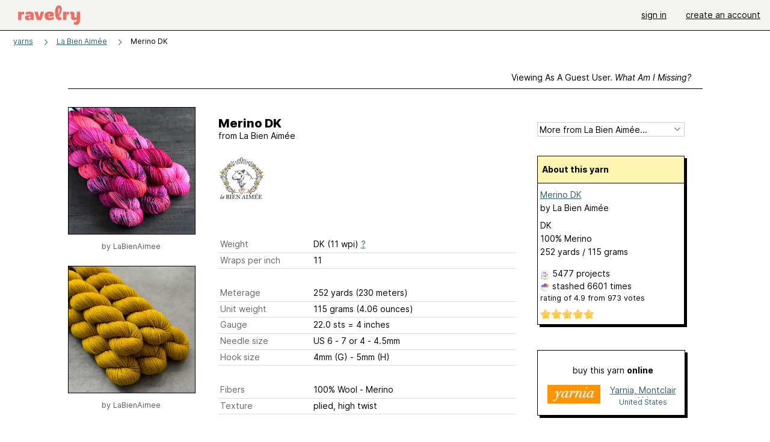

--- FILE ---
content_type: text/html; charset=utf-8
request_url: https://www.ravelry.com/yarns/library/la-bien-aimee-merino-dk
body_size: 7693
content:
<!DOCTYPE html>
<html class="with_scroll_padding" data-large-font="0" lang="en" xml:lang="en" xmlns="http://www.w3.org/1999/xhtml">
<head>
<title>Ravelry: La Bien Aimée Merino DK</title>
<meta content="text/html; charset=utf-8" http-equiv="Content-Type" />
<meta content="I7tjBdmhuNR7JavXaDHArL9ZfOR12/yFczDkPNEjQI0=" id="authenticity-token" name="authenticity-token" />
<meta content="origin-when-crossorigin" name="referrer" />
<meta content="noodp" name="robots" />
<meta content="Ravelry" name="application-name" />
<meta content="Ravelry" name="apple-mobile-web-app-title" />
<link rel="manifest" href="/manifest.webmanifest?v=20231002">
<link href="https://style-cdn.ravelrycache.com/stylesheets/ravelry_legacy_v1_2_2511201357.css" rel="Stylesheet" type="text/css" />
<link href="https://style-cdn.ravelrycache.com/stylesheets/ravelry_components_v1_2_2511201817.css" rel="Stylesheet" type="text/css" />


<script src="https://style-cdn.ravelrycache.com/javascripts/base11_2406161035.js" type="text/javascript"></script>
<script src="https://style-cdn.ravelrycache.com/javascripts/ravelry_2512040932.js" type="text/javascript"></script>





<link rel="apple-touch-icon" sizes="57x57" href="/images/assets/favicons/apple-touch-icon-57x57.png?v=2">
<link rel="apple-touch-icon" sizes="60x60" href="/images/assets/favicons/apple-touch-icon-60x60.png?v=2">
<link rel="apple-touch-icon" sizes="72x72" href="/images/assets/favicons/apple-touch-icon-72x72.png?v=2">
<link rel="apple-touch-icon" sizes="76x76" href="/images/assets/favicons/apple-touch-icon-76x76.png?v=2">
<link rel="apple-touch-icon" sizes="114x114" href="/images/assets/favicons/apple-touch-icon-114x114.png?v=2">
<link rel="apple-touch-icon" sizes="120x120" href="/images/assets/favicons/apple-touch-icon-120x120.png?v=2">
<link rel="apple-touch-icon" sizes="144x144" href="/images/assets/favicons/apple-touch-icon-144x144.png?v=2">
<link rel="apple-touch-icon" sizes="152x152" href="/images/assets/favicons/apple-touch-icon-152x152.png?v=2">
<link rel="apple-touch-icon" sizes="180x180" href="/images/assets/favicons/apple-touch-icon-180x180.png?v=2">
<link rel="icon" type="image/png" href="/images/assets/favicons/android-chrome-192x192.png?v=2" sizes="192x192">
<link rel="icon" type="image/png" href="/images/assets/favicons/favicon-16x16.png?v=2" sizes="16x16">
<link rel="icon" type="image/png" href="/images/assets/favicons/favicon-32x32.png?v=2" sizes="32x32">
<link rel="icon" type="image/png" href="/images/assets/favicons/favicon-96x96.png?v=2" sizes="96x96">
<meta name="msapplication-TileImage" content="/images/assets/favicons/mstile-144x144.png?v=2">


<link rel="search" type="application/opensearchdescription+xml" title="Ravelry" href="http://www.ravelry.com/search.xml">
<script async defer data-domain="ravelry.com" src="https://plausible.io/js/plausible.js"></script>
</head>
<body class="yarns yarns_show show_action  with_responsive with_subnavigation with_subnavigation--all   wide_core_item_page normal with_frontend_v1_2 with_navigation_v2 with_typeface_default theme_automatic theme_merino theme_light_merino">
<div id="page">
<div data-autohide-nav-touch="1" data-autohide-nav="0" data-disable-auto-emoji="0" data-disable-facebook="0" data-disable-forums-menu="0" data-disable-magic-mentions="0" data-disable-quick-magic-links="0" data-flair-week="0" data-light-theme="merino" data-photos-add-to-tail="0" data-photos-auto-edit="0" data-stop-gifs="0" data-theme-disable-switching="0" data-theme="merino" id="user_preference_data" style="display: none"></div>
<div id="page_header">
<div class="navigation_v2" id="navigation_v2" role="navigation">
<span class="navigation_v2__pillarbox navigation_v2__pillarbox--first"></span>
<a class="navigation_v2__logo rsp_hidden" href="/">
<img alt="Ravelry Logo" class="navigation_v2__logo__secondary navigation_v2__logo__secondary--guest rsp_hidden" id="navigation_logo_secondary" src="https://style-cdn.ravelrycache.com/images/assets/logos/secondary.svg" style="display: none;" />
<img alt="Ravelry Logo" class="navigation_v2__logo__text" id="navigation_logo_text" src="https://style-cdn.ravelrycache.com/images/assets/logos/primary.svg" />
</a>
<a href="/" class="rsp_only navigation_v2__tab navigation_v2__tab--active">ravelry</a>
<a class="navigation_v2__tab registered_preview" href="#" style="display: none;">patterns</a>
<a class="navigation_v2__tab registered_preview" href="#" style="display: none;">yarns</a>
<a class="navigation_v2__tab registered_preview" href="#" style="display: none;">people</a>
<a class="navigation_v2__tab registered_preview" href="#" style="display: none;">groups</a>
<span class="navigation_v2__spacer navigation_v2__spacer--guestlogin"></span>
<a class="navigation_v2__tab registered_preview" href="#" style="display: none;">forums</a>
<a class="navigation_v2__tab registered_preview" href="#" style="display: none;">my notebook</a>
<a class="rsp_only navigation_v2__tab navigation_v2__tab--guestlogin" href="/" title="Ravelry">
<img alt="" src="https://style-cdn.ravelrycache.com/images/assets/logos/primary.svg" />
</a>
<div class="navigation_v2__tab navigation_v2__tab--guestlogin">
<a href="/account/login?return_to=/yarns/library/la-bien-aimee-merino-dk">sign in</a>
</div>
<div class="navigation_v2__tab navigation_v2__tab--guestlogin">
<a href="/invitations">create an account</a>
</div>
<span class="rsp_only navigation_v2__spacer navigation_v2__spacer--guestlogin"></span>
<span class="navigation_v2__pillarbox navigation_v2__pillarbox--last"></span>
</div>
</div>
<div id="searchlight_window">
<div class="searchlight_dialog">
<div class="searchlight_dialog__search">
<form autocomplete="off" class="fancy_form searchlight_dialog__form" onsubmit="R.searchlight.search(); return false;">
<input autocomplete="off" class="searchlight_dialog__search_box" id="searchlight_dialog_input" placeholder="search by name: patterns, yarns, people..." type="text" />
<img alt="" aria-hidden="true" class="searchlight_dialog__progress icon_16 o-icon--loading_tiny_alternate o-icon o-icon--xs" id="searchlight_dialog_progress" src="https://style-cdn.ravelrycache.com/images/assets/icons/ui/tiny-loader.svg?v=34" style="display: none;" />
</form>
<div class="searchlight_dialog__results" id="searchlight_dialog_results"></div>
<div class="searchlight_dialog__advanced_links" id="searchlight_dialog_links">
<div style="padding-bottom: 1em;">
advanced search
</div>
<ul class="searchlight_dialog__advanced_links__list">
<li><a href="/patterns/search#query=" class="searchlight_dialog__advanced_links__link" id="searchlight_patterns_advanced">patterns</a></li>
<li><a href="/projects/search#query=" class="searchlight_dialog__advanced_links__link">projects</a></li>
<li><a href="/designers/search#query=" class="searchlight_dialog__advanced_links__link">designers</a></li>
<li><a href="/sources/search#query=" class="searchlight_dialog__advanced_links__link">sources</a></li>
</ul>
<ul class="searchlight_dialog__advanced_links__list">
<li><a href="/yarns/search#query=" class="searchlight_dialog__advanced_links__link">yarns</a></li>
<li><a href="/stash/search#query=" class="searchlight_dialog__advanced_links__link">stashes</a></li>
<li><a href="/shops/search#query=" class="searchlight_dialog__advanced_links__link">yarn shops</a></li>
<li><a href="/yarns/brands/search#query=" class="searchlight_dialog__advanced_links__link">brands</a></li>
<li><a href="/fiber/stash/search#query=" class="searchlight_dialog__advanced_links__link">fiber</a></li>
</ul>
<ul class="searchlight_dialog__advanced_links__list">
<li><a href="/people/search#query=" class="searchlight_dialog__advanced_links__link">people</a></li>
<li><a href="/groups/search#alive=yes&amp;query=" class="searchlight_dialog__advanced_links__link">groups</a></li>
<li><a href="/discuss/search#query=&amp;view=posts" class="searchlight_dialog__advanced_links__link">forum posts</a></li>
<li><a href="/discuss/search#query=&amp;view=topics" class="searchlight_dialog__advanced_links__link">topics</a></li>
<li><a href="/events/search#query=" class="searchlight_dialog__advanced_links__link">events</a></li>
</ul>
<div style="clear:both;" class="c_d"></div>

</div>
</div>
<div class="searchlight_dialog__recently_viewed" id="searchlight_dialog_recently_viewed"></div>
<div class="searchlight_dialog__saved_searches" id="searchlight_dialog_saved_searches"></div>
<div style="clear:both;" class="c_d"></div>
</div>

</div>
<div id="content" role="main">
<div id="main"></div>
<div class="page_title">
Merino DK
<span class="page_title__subtitle">
from
<a href="https://www.ravelry.com/yarns/brands/la-bien-aimee">La Bien Aimée</a>
</span>
</div>
<div class="heading rsp_hidden">
<h2 class="breadcrumbs  breadcrumbs--subnavigation"><span class="navigation_v2__pillarbox navigation_v2__pillarbox--first"></span><span class="breadcrumbs__crumbs"><span class="breadcrumbs__crumb"><strong><a href="/yarns">yarns</a></strong></span> <span class="breadcrumb_divider breadcrumbs__divider">></span> <span class="breadcrumbs__crumb"><a href="https://www.ravelry.com/yarns/brands/la-bien-aimee">La Bien Aimée</a></span> <span class="breadcrumb_divider breadcrumbs__divider">></span> <span class="breadcrumbs__crumb breadcrumbs__crumb--active">Merino DK</span></span> <span class="breadcrumbs__tools"></span><span class="navigation_v2__pillarbox navigation_v2__pillarbox--last"></span></h2></div>
<div class="editor tab_bar_container tab_bar_container--guest tab_bar_container--with_button_box tab_bar_container--with_hero">
<div class="tabs tabs--subnavigation tabs--tab_builder tab_bar_responsive tabs--subnavigation_overflowable tabs--with_page_type tabs--tabset_yarn tab_bar_responsive--with_counts tab_bar_responsive--with_border" data-tabset-id="yarn" id="tabset"><div class="tabs__shim"></div><div class="tabs__sections tabs__sections--subnavigation"><ul class="rsp_hidden tabs__sections__page_type"><li><img alt="" aria-hidden="true" class="icon_16 o-icon--yarns o-icon o-icon--xs" src="https://style-cdn.ravelrycache.com/images/assets/icons/yarns.svg?v=34" /> Yarn</li></ul><ul class="rsp_hidden tabs__sections__default"><li class="tab_bar_container__guest_link"><span class="static_tab" id="guest_tab"><a href="#" onclick="R.patterns.previewRegisteredFeatures(); return false;">Viewing as a guest user. <span>What am I missing?</span><div class="c-navigation_indicator"><div class="c-navigation_indicator__snake"></div></div></a></span></li> <li aria-current="page" id="current"><span class="static_tab" id="show_tab"><a href="https://www.ravelry.com/yarns/library/la-bien-aimee-merino-dk">details<div class="c-navigation_indicator"><div class="c-navigation_indicator__snake"></div></div></a></span></li> <li class="tab_bar_responsive__overflow"><span class="static_tab" id="colorways_tab"><a href="https://www.ravelry.com/yarns/library/la-bien-aimee-merino-dk/colorways">colorways<div class="c-navigation_indicator"><div class="c-navigation_indicator__snake"></div></div></a></span></li> <li><span class="static_tab" id="stashes_tab"><a href="https://www.ravelry.com/yarns/library/la-bien-aimee-merino-dk/stashes">stashes<span class='break2_only'>  (6601)</span><div class="c-navigation_indicator"><div class="c-navigation_indicator__snake"></div></div></a></span></li> <li class="tab_bar_responsive__overflow"><span class="static_tab" id="patterns_tab"><a href="https://www.ravelry.com/yarns/library/la-bien-aimee-merino-dk/patterns" class="pattern_ideas">pattern ideas<div class="c-navigation_indicator"><div class="c-navigation_indicator__snake"></div></div></a></span></li> <li><span class="static_tab" id="projects_tab"><a href="https://www.ravelry.com/yarns/library/la-bien-aimee-merino-dk/projects">projects (5477)<div class="c-navigation_indicator"><div class="c-navigation_indicator__snake"></div></div></a></span></li> <li class="tab_bar_responsive__overflow"><span class="static_tab" id="comments_tab"><a href="https://www.ravelry.com/yarns/library/la-bien-aimee-merino-dk/comments">comments (7)<div class="c-navigation_indicator"><div class="c-navigation_indicator__snake"></div></div></a></span></li> <li class="tab_bar_responsive__overflow rsp_only"><span class="static_tab" id="photos_tab"><a href="https://www.ravelry.com/yarns/library/la-bien-aimee-merino-dk/photos">photos (4)<div class="c-navigation_indicator"><div class="c-navigation_indicator__snake"></div></div></a></span></li> <li class="tab_bar_responsive__overflow rsp_only"><span class="static_tab" id="editors_tab"><a href="https://www.ravelry.com/yarns/library/la-bien-aimee-merino-dk/editors"> editing<div class="c-navigation_indicator"><div class="c-navigation_indicator__snake"></div></div></a></span></li> <li><span class="static_tab" id="ellipsis_tab"><a class="rsp_hidden" href="#" onclick="R.quicknav.open('https://www.ravelry.com/yarns/library/la-bien-aimee-merino-dk/navigation_quicknav'); return false;"><img alt="More options" class="icon_16 o-icon--more_menu_horizontal o-icon o-icon--xs" id="navigation_selector_131978" src="https://style-cdn.ravelrycache.com/images/assets/icons/more-horizontal-on-light.svg?v=34" title="More options" /><div class="c-navigation_indicator"><div class="c-navigation_indicator__snake"></div></div></a></span></li></ul><a class="tabs__overflow_indicator subnavigation_only"><img alt="Expand" class="icon_16 o-icon--tabs_expand o-icon o-icon--xs" src="https://style-cdn.ravelrycache.com/images/assets/icons/arrow-double-chevron-right.svg?v=34" /></a><ul class="tabs__sections__priority rsp_hidden"><li aria-current="page" id="current"><span class="static_tab" id="show_tab"><a href="https://www.ravelry.com/yarns/library/la-bien-aimee-merino-dk">details<div class="c-navigation_indicator"><div class="c-navigation_indicator__snake"></div></div></a></span></li></ul></div><div class="tabs__shim"></div><ul class="tabs__legacy"><li class="tab_bar_container__guest_link"><span class="static_tab" id="guest_tab"><a href="#" onclick="R.patterns.previewRegisteredFeatures(); return false;">Viewing as a guest user. <span>What am I missing?</span><div class="c-navigation_indicator"><div class="c-navigation_indicator__snake"></div></div></a></span></li> <li aria-current="page" id="current"><span class="static_tab" id="show_tab"><a href="https://www.ravelry.com/yarns/library/la-bien-aimee-merino-dk">details<div class="c-navigation_indicator"><div class="c-navigation_indicator__snake"></div></div></a></span></li> <li class="tab_bar_responsive__overflow"><span class="static_tab" id="colorways_tab"><a href="https://www.ravelry.com/yarns/library/la-bien-aimee-merino-dk/colorways">colorways<div class="c-navigation_indicator"><div class="c-navigation_indicator__snake"></div></div></a></span></li> <li><span class="static_tab" id="stashes_tab"><a href="https://www.ravelry.com/yarns/library/la-bien-aimee-merino-dk/stashes">stashes<span class='break2_only'>  (6601)</span><div class="c-navigation_indicator"><div class="c-navigation_indicator__snake"></div></div></a></span></li> <li class="tab_bar_responsive__overflow"><span class="static_tab" id="patterns_tab"><a href="https://www.ravelry.com/yarns/library/la-bien-aimee-merino-dk/patterns" class="pattern_ideas">pattern ideas<div class="c-navigation_indicator"><div class="c-navigation_indicator__snake"></div></div></a></span></li> <li><span class="static_tab" id="projects_tab"><a href="https://www.ravelry.com/yarns/library/la-bien-aimee-merino-dk/projects">projects (5477)<div class="c-navigation_indicator"><div class="c-navigation_indicator__snake"></div></div></a></span></li> <li class="tab_bar_responsive__overflow"><span class="static_tab" id="comments_tab"><a href="https://www.ravelry.com/yarns/library/la-bien-aimee-merino-dk/comments">comments (7)<div class="c-navigation_indicator"><div class="c-navigation_indicator__snake"></div></div></a></span></li> <li class="tab_bar_responsive__overflow rsp_only"><span class="static_tab" id="photos_tab"><a href="https://www.ravelry.com/yarns/library/la-bien-aimee-merino-dk/photos">photos (4)<div class="c-navigation_indicator"><div class="c-navigation_indicator__snake"></div></div></a></span></li> <li class="tab_bar_responsive__overflow rsp_only"><span class="static_tab" id="editors_tab"><a href="https://www.ravelry.com/yarns/library/la-bien-aimee-merino-dk/editors"> editing<div class="c-navigation_indicator"><div class="c-navigation_indicator__snake"></div></div></a></span></li> <li><span class="static_tab" id="ellipsis_tab"><a class="rsp_hidden" href="#" onclick="R.quicknav.open('https://www.ravelry.com/yarns/library/la-bien-aimee-merino-dk/navigation_quicknav'); return false;"><img alt="More options" class="icon_16 o-icon--more_menu_horizontal o-icon o-icon--xs" id="navigation_selector_131978" src="https://style-cdn.ravelrycache.com/images/assets/icons/more-horizontal-on-light.svg?v=34" title="More options" /><div class="c-navigation_indicator"><div class="c-navigation_indicator__snake"></div></div></a></span></li><li class="tab_bar_responsive__spacer rsp_only"></li><li class="tab_bar_responsive__show_more rsp_only"><span class="static_tab" id="responsive_more_tab"><a href="#">•••<div class="c-navigation_indicator"><div class="c-navigation_indicator__snake"></div></div></a></span></li></ul></div><div class="panels">
<div class="core_item_tab panel panel--noflex" id="show_panel">
<div class="core_item_flex">
<div class="photo_gallery_container">
<div class="photo_gallery_hero rsp_only">
<div class="touch_gallery__item" id="slideshow_element">
<img class="lazy_srcset lazy_srcset--loading" data-lazy-srcset="https://images4-f.ravelrycache.com/uploads/LaBienAimee/709939095/Pinku_Graffiti_La_Bien_Aimee_Merino_DK__1__small2.jpg 1x, https://images4-a.ravelrycache.com/uploads/LaBienAimee/709939095/Pinku_Graffiti_La_Bien_Aimee_Merino_DK__1__medium2.jpg 2x" height="100.0vw" id="hero_photo_94982568" onclick="R.photos.responsiveFullscreen(this); return false;" src="https://images4-f.ravelrycache.com/uploads/LaBienAimee/709939095/Pinku_Graffiti_La_Bien_Aimee_Merino_DK__1__thumbnail.jpg" />
</div>
</div>

<div class="photo_gallery resizable_photo_gallery resizable_photo_gallery--size_4" data-photo-manager="0" data-photographable-id="131978" data-photographable-type="Yarn">
<div class="section photo_gallery__section">
<div class="photo_border framed_photo photo_gallery__border "><div class="photo_frame photo_gallery__frame real_photo"><div class="photo photo_gallery__photo zoomable_photo" id="photo_94982568"><img alt="" class="" data-image-height="210" data-image-width="210" data-photo-id="94982568" data-slideshow-url="https://images4-a.ravelrycache.com/uploads/LaBienAimee/709939095/Pinku_Graffiti_La_Bien_Aimee_Merino_DK__1__medium2.jpg" height="210" src="https://images4-f.ravelrycache.com/uploads/LaBienAimee/709939095/Pinku_Graffiti_La_Bien_Aimee_Merino_DK__1__small2.jpg" srcset="https://images4-f.ravelrycache.com/uploads/LaBienAimee/709939095/Pinku_Graffiti_La_Bien_Aimee_Merino_DK__1__small2.jpg 1x, https://images4-g.ravelrycache.com/uploads/LaBienAimee/709939095/Pinku_Graffiti_La_Bien_Aimee_Merino_DK__1__medium.jpg 2x" style="left: 0px;top: 0px;width: 210px; max-width: 210px;" width="210" /></div></div></div>
<div class="copyright rsp_hidden">
by <span class="r_link_to ">LaBienAimee</span>
</div>
</div>
<div class="section photo_gallery__section">
<div class="photo_border framed_photo photo_gallery__border "><div class="photo_frame photo_gallery__frame real_photo"><div class="photo photo_gallery__photo zoomable_photo" id="photo_94982564"><img alt="" class="" data-image-height="210" data-image-width="210" data-photo-id="94982564" data-slideshow-url="https://images4-a.ravelrycache.com/uploads/LaBienAimee/709939056/Yellow_Brick_Road_La_Bien_Aimee_Merino_DK_medium2.jpg" height="210" src="https://images4-f.ravelrycache.com/uploads/LaBienAimee/709939056/Yellow_Brick_Road_La_Bien_Aimee_Merino_DK_small2.jpg" srcset="https://images4-f.ravelrycache.com/uploads/LaBienAimee/709939056/Yellow_Brick_Road_La_Bien_Aimee_Merino_DK_small2.jpg 1x, https://images4-g.ravelrycache.com/uploads/LaBienAimee/709939056/Yellow_Brick_Road_La_Bien_Aimee_Merino_DK_medium.jpg 2x" style="left: 0px;top: 0px;width: 210px; max-width: 210px;" width="210" /></div></div></div>
<div class="copyright rsp_hidden">
by <span class="r_link_to ">LaBienAimee</span>
</div>
</div>
<div style="clear:both;" class="c_d"></div>
<div class="rsp_hidden" style="text-align: center; margin-top: 1em;">
<a href="https://www.ravelry.com/yarns/library/la-bien-aimee-merino-dk/photos">view all 4 photos</a>
</div>
</div>
</div>

<div class="show core_item_content">
<div class="core_item_inner core_item_content__fields">
<h2 class="rsp_hidden">
Merino DK
</h2>
<div class="core_item_content__attribution rsp_hidden">
from
<span class="r_link_to ">La Bien Aimée</span>
<div class="core_item_content__attribution__logo">
<span class="r_link_to image_link core_item_content__brand_logo"><img class="logo" height="75" src="https://assets3-d.ravelrycache.com/assets/311031946/LBA_banner.jpg" title="La Bien Aimée" /></span>
</div>
</div>
<div class="fields core_item_content__fields">
<fieldset>
</fieldset>
<fieldset>
<div class="field core_item_content__field">
<label>
Weight
</label>
<div class="value">
DK (11 wpi)
<a href="#" onclick="R.utils.popup({title: 'Yarn weight help', height: 400, width: 780, url: '/help/yarn/weights?highlight=11'}); return false;"> ? </a>
</div>
</div>
<div class="field core_item_content__field">
<label>
Wraps per inch
</label>
<div class="value">
11
</div>
</div>
</fieldset>
<fieldset>
<div class="field core_item_content__field">
<label>
Meterage
</label>
<div class="value">
252 yards <br class='rsp_only' />(230 meters)
</div>
</div>
<div class="field core_item_content__field">
<label>Unit weight</label>
<div class="value">
115 grams
<br class="rsp_only" />
(4.06 ounces)
</div>
</div>
<div class="field core_item_content__field">
<label>Gauge</label>
<div class="value">
22.0 sts <br class='rsp_only' />= 4 inches  
</div>
</div>
<div class="field core_item_content__field">
<label>Needle size</label>
<div class="value">US 6  - 7  or 4 - 4.5mm</div>
</div>
<div class="field core_item_content__field">
<label>Hook size</label>
<div class="value">4mm (G) - 5mm (H)</div>
</div>
</fieldset>
<fieldset>
<div class="field core_item_content__field" id="yarn_fibers">
<label>Fibers</label>
<div class="value">
<div class="fiber">100% Wool - Merino</div>
</div>

</div>
<div class="field core_item_content__field">
<label>Texture</label>
<div class="value">plied, high twist</div>
</div>
</fieldset>
<fieldset>
<div class="field core_item_content__field tag_field" id="yarn_attributes">
<label>Attributes</label>
<div class="value">

<div class="yarn_attributes__attribute">
<span class="yarn_attributes__attribute_label">Care:</span>
Dry Flat, Hand Wash Cold, Superwash
</div>
<div class="yarn_attributes__attribute">
<span class="yarn_attributes__attribute_label">Color:</span>
Semi-solid, Tonal, Variegated
</div>
<div class="yarn_attributes__attribute">
<span class="yarn_attributes__attribute_label">Dye:</span>
Hand dyed
</div>
<div class="yarn_attributes__attribute">
<span class="yarn_attributes__attribute_label">Put up:</span>
Winding required
</div>
</div>

<div style="clear:both;" class="c_d"></div>
</div>
<div class="field core_item_content__field" id="yarn_provenance">
<label>Yarn origin</label>
<div class="value">
<div class="yarn_attributes__attribute">
<span class="yarn_attributes__attribute_label">
Dyed: 
</span>
France
</div>
</div>

<div style="clear:both;" class="c_d"></div>
</div>
</fieldset>
<div class="notes markdown">

<p>La Bien Aimée Merino DK is a bouncy and soft 100% superwash merino yarn that is very versatile and which you will find equally great for accessories and for garments, for adults as well as for kids &amp; babies.</p>

</div>
</div>
</div>
<div class="tools sidebar core_item_sidebar">
<div id="tool_buttons">
<div id="stash_status">
<div id="button_box">

</div>
</div>
</div>
<div class="more_from" id="yarn_company">
<form>
<div class="form_select">
<select id="yarn_company_id" name="yarn_company_id" onchange="navigateWithSelect(this);"><option value="">More from La Bien Aimée...</option><option></option><option value="https://www.ravelry.com/yarns/brands/la-bien-aimee">View All 47 yarns</option><option></option><option value="/yarns/library/la-bien-aimee-alix">Alix</option><option value="/yarns/library/la-bien-aimee-allure">Allure</option><option value="/yarns/library/la-bien-aimee-bfl-dk">BFL DK</option><option value="/yarns/library/la-bien-aimee-bfl-tough-sock">BFL Tough Sock</option><option value="/yarns/library/la-bien-aimee-big-kumo-">Big Kumo わた雲</option><option value="/yarns/library/la-bien-aimee-big-merino">Big Merino </option><option value="/yarns/library/la-bien-aimee-bijou">Bijou</option><option value="/yarns/library/la-bien-aimee-bouncy-merino">Bouncy Merino</option><option value="/yarns/library/la-bien-aimee-cashmerino">Cashmerino</option><option value="/yarns/library/la-bien-aimee-confetti">Confetti</option><option value="/yarns/library/la-bien-aimee-corrie-confetti">Corrie Confetti</option><option value="/yarns/library/la-bien-aimee-corrie-worsted">Corrie Worsted</option><option value="/yarns/library/la-bien-aimee-felix">Felix</option><option value="/yarns/library/la-bien-aimee-gilliatt">Gilliatt</option><option value="/yarns/library/la-bien-aimee-helix">Helix</option><option value="/yarns/library/la-bien-aimee-imbue">Imbue</option><option value="/yarns/library/la-bien-aimee-kumo">Kumo</option><option value="/yarns/library/la-bien-aimee-little-kumo-">Little Kumo ひつじ雲</option><option value="/yarns/library/la-bien-aimee-mcn-dk">MCN DK</option><option value="/yarns/library/la-bien-aimee-mcn-light">MCN Light</option><option value="/yarns/library/la-bien-aimee-mcn-sport">MCN Sport</option><option value="/yarns/library/la-bien-aimee-merino-aran">Merino Aran</option><option value="/yarns/library/la-bien-aimee-merino-boucle">Merino Bouclé</option><option value="/yarns/library/la-bien-aimee-merino-dk">Merino DK</option><option value="/yarns/library/la-bien-aimee-merino-silk-singles">Merino Silk Singles</option><option value="/yarns/library/la-bien-aimee-merino-silk-twist">Merino Silk Twist</option><option value="/yarns/library/la-bien-aimee-merino-singles">Merino Singles</option><option value="/yarns/library/la-bien-aimee-merino-singles-light">Merino Singles Light </option><option value="/yarns/library/la-bien-aimee-merino-sparkle">Merino Sparkle</option><option value="/yarns/library/la-bien-aimee-merino-sport">Merino Sport</option><option value="/yarns/library/la-bien-aimee-merino-super-sock">Merino Super Sock </option><option value="/yarns/library/la-bien-aimee-merino-twist">Merino Twist</option><option value="/yarns/library/la-bien-aimee-merino-twist-sock-80-20">Merino Twist Sock 80/20</option><option value="/yarns/library/la-bien-aimee-merino-yak">Merino Yak</option><option value="/yarns/library/la-bien-aimee-miyazaki">Miyazaki</option><option value="/yarns/library/la-bien-aimee-mohair-silk">Mohair Silk </option><option value="/yarns/library/la-bien-aimee-mondim">Mondim</option><option value="/yarns/library/la-bien-aimee-onyx">Onyx</option><option value="/yarns/library/la-bien-aimee-prism">Prism</option><option value="/yarns/library/la-bien-aimee-silk-lace">Silk Lace</option><option value="/yarns/library/la-bien-aimee-silk-tweed">Silk Tweed</option><option value="/yarns/library/la-bien-aimee-soyeux">Soyeux</option><option value="/yarns/library/la-bien-aimee-sport-nouveau">Sport Nouveau</option><option value="/yarns/library/la-bien-aimee-twist-nouveau">Twist Nouveau</option><option value="/yarns/library/la-bien-aimee-ultra-merino-fingering">Ultra Merino Fingering</option><option value="/yarns/library/la-bien-aimee-volute">Volute</option><option value="/yarns/library/la-bien-aimee-wensley-worsted">Wensley Worsted</option></select>
</div>
</form>
</div>
<div style="clear:both;" class="c_d"></div>
<div class="yarn_summary">
<div class="yarn_summary_container">
<div class="yarn_summary box box--sidebar" id="yarn_131978_summary">
<div class="box_title box_title--sidebar">
About this yarn
</div>
<div class="box_contents box_contents--sidebar hreview-aggregate yarn_summary_content" data-yarn-id="131978" id="yarn_131978_content">
<div class="yarn_name item">
<a href="https://www.ravelry.com/yarns/library/la-bien-aimee-merino-dk" class="fn">Merino DK</a>
</div>
<div class="yarn_company">
by <span class="r_link_to ">La Bien Aimée</span>
</div>
<div class="fiber_and_weight">
DK
</div>
<div class="fibers">
100% Merino
</div>
<div class="yardage">
252 yards
 / 
115
grams
</div>
<div class="pattern_people summary_box_people">
<p style="line-height: 1.5em;">
<img alt="" aria-hidden="true" class="inline icon_16 o-icon--projects o-icon o-icon--xs" src="https://style-cdn.ravelrycache.com/images/assets/icons/projects.svg?v=34" />
<span class="r_link_to ">5477 projects</span>
</p>
<p style="line-height: 1.5em;">
<img alt="" aria-hidden="true" class="inline icon_16 o-icon--stash o-icon o-icon--xs" src="https://style-cdn.ravelrycache.com/images/assets/icons/stash.svg?v=34" />
stashed
<span class="r_link_to ">6601 times</span>
</p>
</div>
<div>
<div class="average" style="font-size: .9em; padding-bottom: .5em;">
rating
of
<span class="rating">4.9</span>
from
<span class='votes'>973</span> votes
</div>
<div class="inline_stars"><div class="rating-foreground inline_stars_rating" style="width:88px;" title="4.88 out of 5"><meta itemprop='rating' content='4.88'/></div></div>
</div>
</div>
</div>
</div>
<div id="yarn_buying_options">
<div class="zone_specific_yarn_links" id="guest_specific_yarn_links"></div>
</div>
<div class="user_editable">
</div>

</div>
<div class="yarndex">
<img alt="" aria-hidden="true" class="inline icon_16 o-icon--colors o-icon o-icon--xs" src="https://style-cdn.ravelrycache.com/images/assets/icons/color-wheel.svg?v=34" />
Find
<a href="https://www.labienaimee.com/products/merino-dk">La Bien Aimée color cards</a>
at
labienaimee.com
</div>
<ul class="page_date_sidebar">
<li>
Page created: June 30, 2015
</li>
<li>
<span class="r_link_to ">Last updated: September 29, 2025 <span>&hellip;</span></span>
</li>
</ul>

</div>
</div>
<div style="clear:both;" class="c_d"></div>
</div>
<div class="yarn_people" style="margin-top: 2em;">
<h3>
<img alt="" aria-hidden="true" class="inline icon_16 o-icon--color_wheel o-icon o-icon--xs" height="16" src="https://style-cdn.ravelrycache.com/images/assets/icons/color-wheel.svg?v=34" width="16" />
popular colorways
</h3>
<div class="colorways" style="margin-left: 25px; padding-top: 10px;">
<div class="colorway yarn__colorway__preview">
<span class="r_link_to " style="float: left;"><div class="square_thumbnail" style="position: relative; overflow: hidden;"><img src="https://images4-f.ravelrycache.com/uploads/pinkhazelbags/1040479977/IMG_4094_small.jpeg" style="top: -50px; left: -50px; position: absolute;" /></div></span>
<div class="details">
<div class="yarn__colorway__preview__title">
Aimee S Sweater
</div>
<p>
<span class="r_link_to ">68 stashed</span>
</p>
<p>
<span class="r_link_to ">67 projects</span>
</p>
</div>
</div>
<div class="colorway yarn__colorway__preview">
<span class="r_link_to " style="float: left;"><div class="square_thumbnail" style="position: relative; overflow: hidden;"><img src="https://images4-f.ravelrycache.com/uploads/thewerepanda/1106340434/PSX_20251207_001043_small_best_fit.jpg" style="top: -50px; left: -50px; position: absolute;" /></div></span>
<div class="details">
<div class="yarn__colorway__preview__title">
Andromeda
</div>
<p>
<span class="r_link_to ">61 stashed</span>
</p>
<p>
<span class="r_link_to ">43 projects</span>
</p>
</div>
</div>
<div class="colorway yarn__colorway__preview">
<span class="r_link_to " style="float: left;"><div class="square_thumbnail" style="position: relative; overflow: hidden;"><img src="https://images4-f.ravelrycache.com/uploads/amandaleibull/1059791850/IMG_4880_small_best_fit.jpeg" style="top: -50px; left: -50px; position: absolute;" /></div></span>
<div class="details">
<div class="yarn__colorway__preview__title">
Ash
</div>
<p>
<span class="r_link_to ">45 stashed</span>
</p>
<p>
<span class="r_link_to ">58 projects</span>
</p>
</div>
</div>
<div class="colorway yarn__colorway__preview">
<span class="r_link_to " style="float: left;"><div class="square_thumbnail" style="position: relative; overflow: hidden;"><img src="https://images4-g.ravelrycache.com/uploads/knit-me-another/1113728682/IMG_7087_small_best_fit.jpeg" style="top: -50px; left: -50px; position: absolute;" /></div></span>
<div class="details">
<div class="yarn__colorway__preview__title">
Caramel
</div>
<p>
<span class="r_link_to ">59 stashed</span>
</p>
<p>
<span class="r_link_to ">60 projects</span>
</p>
</div>
</div>
<div class="colorway yarn__colorway__preview">
<span class="r_link_to " style="float: left;"><div class="square_thumbnail" style="position: relative; overflow: hidden;"><img src="https://images4-g.ravelrycache.com/uploads/GabriellaJT/1112770232/Cassiopeia_Merino_DK_La_Bien_Aimee_small_best_fit.webp" style="top: -50px; left: -50px; position: absolute;" /></div></span>
<div class="details">
<div class="yarn__colorway__preview__title">
Cassiopeia
</div>
<p>
<span class="r_link_to ">220 stashed</span>
</p>
<p>
<span class="r_link_to ">206 projects</span>
</p>
</div>
</div>
<div class="colorway yarn__colorway__preview">
<span class="r_link_to " style="float: left;"><div class="square_thumbnail" style="position: relative; overflow: hidden;"><img src="https://images4-f.ravelrycache.com/uploads/kmatazz/1058395563/IMG_2800_small.jpeg" style="top: -50px; left: -50px; position: absolute;" /></div></span>
<div class="details">
<div class="yarn__colorway__preview__title">
Damask
</div>
<p>
<span class="r_link_to ">62 stashed</span>
</p>
<p>
<span class="r_link_to ">72 projects</span>
</p>
</div>
</div>
<div class="colorway yarn__colorway__preview">
<span class="r_link_to " style="float: left;"><div class="square_thumbnail" style="position: relative; overflow: hidden;"><img src="https://images4-g.ravelrycache.com/uploads/madamepurl/1074002609/IMG_7700_small.jpeg" style="top: -50px; left: -50px; position: absolute;" /></div></span>
<div class="details">
<div class="yarn__colorway__preview__title">
Direwolf Graffiti
</div>
<p>
<span class="r_link_to ">84 stashed</span>
</p>
<p>
<span class="r_link_to ">51 projects</span>
</p>
</div>
</div>
<div class="colorway yarn__colorway__preview">
<span class="r_link_to " style="float: left;"><div class="square_thumbnail" style="position: relative; overflow: hidden;"><img src="https://images4-g.ravelrycache.com/uploads/clairecraftsalso/1058740814/IMG_3573_small_best_fit.jpeg" style="top: -50px; left: -50px; position: absolute;" /></div></span>
<div class="details">
<div class="yarn__colorway__preview__title">
Drea
</div>
<p>
<span class="r_link_to ">146 stashed</span>
</p>
<p>
<span class="r_link_to ">125 projects</span>
</p>
</div>
</div>
<div class="colorway yarn__colorway__preview">
<span class="r_link_to " style="float: left;"><div class="square_thumbnail" style="position: relative; overflow: hidden;"><img src="https://images4-f.ravelrycache.com/uploads/authoress/1077358808/upload_small" style="top: -50px; left: -50px; position: absolute;" /></div></span>
<div class="details">
<div class="yarn__colorway__preview__title">
Drogon
</div>
<p>
<span class="r_link_to ">84 stashed</span>
</p>
<p>
<span class="r_link_to ">56 projects</span>
</p>
</div>
</div>
<div class="colorway yarn__colorway__preview">
<span class="r_link_to " style="float: left;"><div class="square_thumbnail" style="position: relative; overflow: hidden;"><img src="https://images4-f.ravelrycache.com/uploads/riverwaters/1103578180/IMG_3899_small.jpeg" style="top: -50px; left: -50px; position: absolute;" /></div></span>
<div class="details">
<div class="yarn__colorway__preview__title">
Dusk
</div>
<p>
<span class="r_link_to ">168 stashed</span>
</p>
<p>
<span class="r_link_to ">129 projects</span>
</p>
</div>
</div>
<div class="colorway yarn__colorway__preview">
<span class="r_link_to " style="float: left;"><div class="square_thumbnail" style="position: relative; overflow: hidden;"><img src="https://images4-f.ravelrycache.com/uploads/dreareneeknits/674249227/8CB78F7F-B505-42F3-8F0A-F43DBF213612_small.JPG" style="top: -50px; left: -50px; position: absolute;" /></div></span>
<div class="details">
<div class="yarn__colorway__preview__title">
Grellow
</div>
<p>
<span class="r_link_to ">91 stashed</span>
</p>
<p>
<span class="r_link_to ">74 projects</span>
</p>
</div>
</div>
<div class="colorway yarn__colorway__preview">
<span class="r_link_to " style="float: left;"><div class="square_thumbnail" style="position: relative; overflow: hidden;"><img src="https://images4-g.ravelrycache.com/uploads/Esther2312/1053234547/IMG_2025_small_best_fit.jpeg" style="top: -50px; left: -50px; position: absolute;" /></div></span>
<div class="details">
<div class="yarn__colorway__preview__title">
Hegelia
</div>
<p>
<span class="r_link_to ">67 stashed</span>
</p>
<p>
<span class="r_link_to ">66 projects</span>
</p>
</div>
</div>
<div class="colorway yarn__colorway__preview">
<span class="r_link_to " style="float: left;"><div class="square_thumbnail" style="position: relative; overflow: hidden;"><img src="https://images4-f.ravelrycache.com/uploads/madeinellay/1103616447/IMG_9097_small_best_fit.jpeg" style="top: -50px; left: -50px; position: absolute;" /></div></span>
<div class="details">
<div class="yarn__colorway__preview__title">
Jonna
</div>
<p>
<span class="r_link_to ">58 stashed</span>
</p>
<p>
<span class="r_link_to ">58 projects</span>
</p>
</div>
</div>
<div class="colorway yarn__colorway__preview">
<span class="r_link_to " style="float: left;"><div class="square_thumbnail" style="position: relative; overflow: hidden;"><img src="https://images4-g.ravelrycache.com/uploads/Jenno1013/1042235555/20230410_015849909_iOS_small.heic" style="top: -50px; left: -50px; position: absolute;" /></div></span>
<div class="details">
<div class="yarn__colorway__preview__title">
Madeleine
</div>
<p>
<span class="r_link_to ">86 stashed</span>
</p>
<p>
<span class="r_link_to ">63 projects</span>
</p>
</div>
</div>
<div class="colorway yarn__colorway__preview">
<span class="r_link_to " style="float: left;"><div class="square_thumbnail" style="position: relative; overflow: hidden;"><img src="https://images4-f.ravelrycache.com/uploads/KisForKnitting/1082056064/IMG_0796_small.jpeg" style="top: -50px; left: -50px; position: absolute;" /></div></span>
<div class="details">
<div class="yarn__colorway__preview__title">
Patagonia
</div>
<p>
<span class="r_link_to ">95 stashed</span>
</p>
<p>
<span class="r_link_to ">83 projects</span>
</p>
</div>
</div>
<div class="colorway yarn__colorway__preview">
<span class="r_link_to " style="float: left;"><div class="square_thumbnail" style="position: relative; overflow: hidden;"><img src="https://images4-f.ravelrycache.com/uploads/miamisusan/1062795049/image_small.jpg" style="top: -50px; left: -50px; position: absolute;" /></div></span>
<div class="details">
<div class="yarn__colorway__preview__title">
Peanut Butter And Jelly
</div>
<p>
<span class="r_link_to ">99 stashed</span>
</p>
<p>
<span class="r_link_to ">89 projects</span>
</p>
</div>
</div>
<div class="colorway yarn__colorway__preview">
<span class="r_link_to " style="float: left;"><div class="square_thumbnail" style="position: relative; overflow: hidden;"><img src="https://images4-g.ravelrycache.com/uploads/kirstknits/1063295563/20250428_164445_small.jpg" style="top: -50px; left: -50px; position: absolute;" /></div></span>
<div class="details">
<div class="yarn__colorway__preview__title">
Peerie Tokki
</div>
<p>
<span class="r_link_to ">70 stashed</span>
</p>
<p>
<span class="r_link_to ">62 projects</span>
</p>
</div>
</div>
<div class="colorway yarn__colorway__preview">
<span class="r_link_to " style="float: left;"><div class="square_thumbnail" style="position: relative; overflow: hidden;"><img src="https://images4-f.ravelrycache.com/uploads/Adidauli/971965621/IMG_1609_small_best_fit.jpeg" style="top: -50px; left: -50px; position: absolute;" /></div></span>
<div class="details">
<div class="yarn__colorway__preview__title">
Peerie Voe
</div>
<p>
<span class="r_link_to ">63 stashed</span>
</p>
<p>
<span class="r_link_to ">47 projects</span>
</p>
</div>
</div>
<div class="colorway yarn__colorway__preview">
<span class="r_link_to " style="float: left;"><div class="square_thumbnail" style="position: relative; overflow: hidden;"><img src="https://images4-g.ravelrycache.com/uploads/Lunachic8/1039843593/IMG_6952_small.HEIC" style="top: -50px; left: -50px; position: absolute;" /></div></span>
<div class="details">
<div class="yarn__colorway__preview__title">
Pyogo
</div>
<p>
<span class="r_link_to ">55 stashed</span>
</p>
<p>
<span class="r_link_to ">57 projects</span>
</p>
</div>
</div>
<div class="colorway yarn__colorway__preview">
<span class="r_link_to " style="float: left;"><div class="square_thumbnail" style="position: relative; overflow: hidden;"><img src="https://images4-g.ravelrycache.com/uploads/Ladybug626/1060994726/E310CFFD-0029-4D07-A65D-0FDC0810797C_small2_small.jpg" style="top: -50px; left: -50px; position: absolute;" /></div></span>
<div class="details">
<div class="yarn__colorway__preview__title">
Rose Quartz
</div>
<p>
<span class="r_link_to ">86 stashed</span>
</p>
<p>
<span class="r_link_to ">78 projects</span>
</p>
</div>
</div>
<div class="colorway yarn__colorway__preview">
<span class="r_link_to " style="float: left;"><div class="square_thumbnail" style="position: relative; overflow: hidden;"><img src="https://images4-f.ravelrycache.com/uploads/juditknits/1112544998/image_picker_461241B2-DBF8-4E5E-8FDB-A1338CBC189F-43002-00001739CB244680_small.jpg" style="top: -50px; left: -50px; position: absolute;" /></div></span>
<div class="details">
<div class="yarn__colorway__preview__title">
Rust
</div>
<p>
<span class="r_link_to ">61 stashed</span>
</p>
<p>
<span class="r_link_to ">62 projects</span>
</p>
</div>
</div>
<div class="colorway yarn__colorway__preview">
<span class="r_link_to " style="float: left;"><div class="square_thumbnail" style="position: relative; overflow: hidden;"><img src="https://images4-g.ravelrycache.com/uploads/amandaleibull/1059791624/IMG_4886_small_best_fit.jpeg" style="top: -50px; left: -50px; position: absolute;" /></div></span>
<div class="details">
<div class="yarn__colorway__preview__title">
San Tokki
</div>
<p>
<span class="r_link_to ">77 stashed</span>
</p>
<p>
<span class="r_link_to ">60 projects</span>
</p>
</div>
</div>
<div class="colorway yarn__colorway__preview">
<span class="r_link_to " style="float: left;"><div class="square_thumbnail" style="position: relative; overflow: hidden;"><img src="https://images4-g.ravelrycache.com/uploads/Irocknits/1062116776/IMG_2759_small.jpeg" style="top: -50px; left: -50px; position: absolute;" /></div></span>
<div class="details">
<div class="yarn__colorway__preview__title">
Tang
</div>
<p>
<span class="r_link_to ">59 stashed</span>
</p>
<p>
<span class="r_link_to ">57 projects</span>
</p>
</div>
</div>
<div class="colorway yarn__colorway__preview">
<span class="r_link_to " style="float: left;"><div class="square_thumbnail" style="position: relative; overflow: hidden;"><img src="https://images4-g.ravelrycache.com/uploads/brokensticks/1077061843/image_small.jpg" style="top: -50px; left: -50px; position: absolute;" /></div></span>
<div class="details">
<div class="yarn__colorway__preview__title">
The North
</div>
<p>
<span class="r_link_to ">129 stashed</span>
</p>
<p>
<span class="r_link_to ">73 projects</span>
</p>
</div>
</div>
<div class="colorway yarn__colorway__preview">
<span class="r_link_to " style="float: left;"><div class="square_thumbnail" style="position: relative; overflow: hidden;"><img src="https://images4-g.ravelrycache.com/uploads/jmellott02/1115521373/image_picker_DC863CCD-21E1-43BD-A4EE-5BB1BF8AF49D-17082-000007491797E38E_small.jpg" style="top: -50px; left: -50px; position: absolute;" /></div></span>
<div class="details">
<div class="yarn__colorway__preview__title">
The Shire
</div>
<p>
<span class="r_link_to ">95 stashed</span>
</p>
<p>
<span class="r_link_to ">60 projects</span>
</p>
</div>
</div>
<div class="colorway yarn__colorway__preview">
<span class="r_link_to " style="float: left;"><div class="square_thumbnail" style="position: relative; overflow: hidden;"><img src="https://images4-g.ravelrycache.com/uploads/madeinellay/1099659018/IMG_8877_small_best_fit.jpeg" style="top: -50px; left: -50px; position: absolute;" /></div></span>
<div class="details">
<div class="yarn__colorway__preview__title">
Totoro Mei
</div>
<p>
<span class="r_link_to ">59 stashed</span>
</p>
<p>
<span class="r_link_to ">56 projects</span>
</p>
</div>
</div>
<div class="colorway yarn__colorway__preview">
<span class="r_link_to " style="float: left;"><div class="square_thumbnail" style="position: relative; overflow: hidden;"><img src="https://images4-f.ravelrycache.com/uploads/yuriknits/1101042693/IMG_4600_medium2_small_best_fit.jpeg" style="top: -50px; left: -50px; position: absolute;" /></div></span>
<div class="details">
<div class="yarn__colorway__preview__title">
Vespa Graffiti
</div>
<p>
<span class="r_link_to ">219 stashed</span>
</p>
<p>
<span class="r_link_to ">152 projects</span>
</p>
</div>
</div>
<div class="colorway yarn__colorway__preview">
<span class="r_link_to " style="float: left;"><div class="square_thumbnail" style="position: relative; overflow: hidden;"><img src="https://images4-f.ravelrycache.com/uploads/Penguinchick2121/1076572516/IMG_5177_small_best_fit.jpeg" style="top: -50px; left: -50px; position: absolute;" /></div></span>
<div class="details">
<div class="yarn__colorway__preview__title">
Vespiopeia
</div>
<p>
<span class="r_link_to ">138 stashed</span>
</p>
<p>
<span class="r_link_to ">112 projects</span>
</p>
</div>
</div>
<div class="colorway yarn__colorway__preview">
<span class="r_link_to " style="float: left;"><div class="square_thumbnail" style="position: relative; overflow: hidden;"><img src="https://images4-f.ravelrycache.com/uploads/jennab113/1089551623/IMG_1633_small_best_fit.jpeg" style="top: -50px; left: -50px; position: absolute;" /></div></span>
<div class="details">
<div class="yarn__colorway__preview__title">
Winter Garden
</div>
<p>
<span class="r_link_to ">71 stashed</span>
</p>
<p>
<span class="r_link_to ">84 projects</span>
</p>
</div>
</div>
<div class="colorway yarn__colorway__preview">
<span class="r_link_to " style="float: left;"><div class="square_thumbnail" style="position: relative; overflow: hidden;"><img src="https://images4-f.ravelrycache.com/uploads/Craftyjasmine206/1115349905/IMG_8193_small.jpeg" style="top: -50px; left: -50px; position: absolute;" /></div></span>
<div class="details">
<div class="yarn__colorway__preview__title">
Winterfell
</div>
<p>
<span class="r_link_to ">184 stashed</span>
</p>
<p>
<span class="r_link_to ">162 projects</span>
</p>
</div>
</div>
<div class="colorway yarn__colorway__preview">
<span class="r_link_to " style="float: left;"><div class="square_thumbnail" style="position: relative; overflow: hidden;"><img src="https://images4-f.ravelrycache.com/uploads/mrsarmitage/1092184354/IMG_8020_small.jpeg" style="top: -50px; left: -50px; position: absolute;" /></div></span>
<div class="details">
<div class="yarn__colorway__preview__title">
Yellow Brick Road
</div>
<p>
<span class="r_link_to ">187 stashed</span>
</p>
<p>
<span class="r_link_to ">170 projects</span>
</p>
</div>
</div>
<div class="colorway yarn__colorway__preview">
<span class="r_link_to " style="float: left;"><div class="square_thumbnail" style="position: relative; overflow: hidden;"><img src="https://images4-f.ravelrycache.com/uploads/yuriknits/1101042724/IMG_4599_medium2_small_best_fit.jpeg" style="top: -50px; left: -50px; position: absolute;" /></div></span>
<div class="details">
<div class="yarn__colorway__preview__title">
Yellow Brick Road Graffiti
</div>
<p>
<span class="r_link_to ">55 stashed</span>
</p>
<p>
<span class="r_link_to ">52 projects</span>
</p>
</div>
</div>

<div style="clear:both;" class="c_d"></div>
</div>
<div class="stash_colorways__footer">
<a href="https://www.ravelry.com/yarns/library/la-bien-aimee-merino-dk/colorways">111 more colorways...</a>
</div>
<div style="clear:both;" class="c_d"></div>
</div>


</div>
</div>
</div>
<div style="clear:both;" class="c_d"></div>

</div>
<div style="clear:both;" class="c_d"></div>
<div id="prefooter"></div>
</div>

<div aria-live="polite" class="visually_hidden u-sr-only" id="aria_live"></div>
<div class="c-footer" id="footer" role="contentinfo">
<div class="linkbar">
<a href="/">Home</a>
 | 
<a href="/about">About Us</a>
 | 
<a href="/advertisers">Advertising</a>
 | 
<a href="/purchasefinder">Purchase Finder</a>
 | 
<a href="/help">Help</a>
 | 
<a href="/about/apps">Mobile & Apps</a>
 | 
<a href="/groups/ravelry-api">API</a>
 | 
<a href="https://ravelry.statuspage.io">Site Status</a>
 | 
<a href="/about/terms">Terms of Use</a>
&amp;
<a href="/about/privacy">Privacy</a>
<a href="/help/logos" style="background-color: transparent;" title="Ravelry logos and icons"><img alt="" height="20" src="https://style-cdn.ravelrycache.com/images/assets/logos/secondary.svg?v=6" style="vertical-align: top;" width="20" /></a>
<img alt="Pride Flag" height="20" src="https://style-cdn.ravelrycache.com/images/assets/ravelry/pride.svg?v=34" style="vertical-align: top;" />
</div>
</div>

<script type="text/javascript">
//<![CDATA[
(function() {var stamp = new Date().getTime() + ';' + Math.random();var ajs = document.createElement('script'); ajs.type = 'text/javascript'; ajs.async = true;ajs.src = 'https://www.ravelry.com/enablers/s/guest_specific_yarn_links/131978?s=' + stamp + '&tag=1';var sibling = document.getElementsByTagName('script')[0];sibling.parentNode.insertBefore(ajs, sibling);})();
//]]>
</script>


</body>
</html>


--- FILE ---
content_type: image/svg+xml
request_url: https://style-cdn.ravelrycache.com/images/assets/icons/yarns.svg?v=34
body_size: 2928
content:
<svg width="20" height="21" viewBox="0 0 20 21" fill="none" xmlns="http://www.w3.org/2000/svg">
<path fill-rule="evenodd" clip-rule="evenodd" d="M3.89437 9.58983C3.91568 9.77548 3.78246 9.94325 3.59681 9.96456C2.15255 10.1303 1.23994 10.9363 0.876208 11.9483C0.508977 12.97 0.685472 14.2481 1.52738 15.369C3.20022 17.596 7.59409 19.2604 15.5459 16.522L15.5459 16.522C16.6963 16.126 17.5525 16.1394 18.1119 16.4953C18.6934 16.8653 18.8327 17.5211 18.7304 18.1044C18.6283 18.6859 18.2802 19.2741 17.7708 19.6269C17.2432 19.9923 16.5479 20.098 15.8298 19.6958C15.6667 19.6044 15.6086 19.3983 15.6999 19.2352C15.7912 19.0722 15.9974 19.014 16.1604 19.1054C16.6365 19.372 17.0545 19.2999 17.3855 19.0706C17.7347 18.8287 17.9906 18.4051 18.0638 17.9875C18.1368 17.5715 18.0228 17.2407 17.7486 17.0662C17.4523 16.8776 16.8503 16.7886 15.7662 17.1619C7.70604 19.9375 2.92329 18.3541 0.986326 15.7754C0.0233398 14.4933 -0.213348 12.9791 0.239399 11.7194C0.695648 10.45 1.83617 9.48551 3.51965 9.29228C3.70529 9.27097 3.87306 9.40419 3.89437 9.58983Z" fill="#BF4A40"/>
<path fill-rule="evenodd" clip-rule="evenodd" d="M19.1063 8.93019C19.1516 9.11148 19.0414 9.29518 18.8601 9.3405L17.6521 9.64252C17.4708 9.68784 17.2871 9.57762 17.2417 9.39633C17.1964 9.21505 17.3066 9.03135 17.4879 8.98603L18.696 8.68401C18.8773 8.63869 19.061 8.74891 19.1063 8.93019Z" fill="#ED6E62"/>
<path fill-rule="evenodd" clip-rule="evenodd" d="M4.15528 1.0019C4.29646 0.879491 4.51015 0.894708 4.63256 1.03589L5.94249 2.5467C6.06491 2.68788 6.04969 2.90157 5.90851 3.02398C5.76732 3.14639 5.55363 3.13118 5.43122 2.98999L4.12129 1.47919C3.99888 1.338 4.01409 1.12432 4.15528 1.0019Z" fill="#ED6E62"/>
<path fill-rule="evenodd" clip-rule="evenodd" d="M5.64647 0.622714C5.83031 0.656172 5.95222 0.83233 5.91876 1.01617L5.71718 2.12381C5.68372 2.30765 5.50756 2.42957 5.32372 2.39611C5.13988 2.36265 5.01797 2.18649 5.05142 2.00265L5.25301 0.89501C5.28647 0.711167 5.46262 0.589256 5.64647 0.622714Z" fill="#ED6E62"/>
<path fill-rule="evenodd" clip-rule="evenodd" d="M16.5828 11.6471C16.7405 11.5468 16.9496 11.5934 17.0499 11.751L17.7544 12.8587C17.8547 13.0164 17.8081 13.2255 17.6505 13.3258C17.4928 13.426 17.2837 13.3795 17.1834 13.2218L16.4789 12.1142C16.3786 11.9565 16.4252 11.7474 16.5828 11.6471Z" fill="#ED6E62"/>
<path fill-rule="evenodd" clip-rule="evenodd" d="M2.25541 8.64963C2.25541 12.4462 4.96645 16.2286 9.73392 16.0477C15.5464 15.8268 17.8336 12.7255 17.8336 8.37896C17.8336 6.13946 17.4183 4.67567 16.0849 3.34294C14.6937 1.9511 12.341 0.738037 10.3372 0.738037C1.6991 0.738037 2.25541 7.68374 2.25541 8.64963" fill="#ED6E62"/>
<path d="M9.73358 0.749756C9.739 0.758768 9.74406 0.768113 9.74871 0.777779C9.97194 1.24125 10.2553 1.85495 10.5472 2.55376C11.1587 2.02672 11.793 1.54114 12.4461 1.11657C12.7105 1.20567 12.9734 1.30857 13.2322 1.42318C10.9775 2.77512 8.90519 4.94698 7.20758 7.11198C5.47018 9.32771 4.14346 11.5125 3.43276 12.7466C3.42579 12.7587 3.41818 12.7702 3.41001 12.7811C3.27197 12.5574 3.1459 12.3263 3.03202 12.0891C3.50769 11.2765 4.18924 10.1626 5.03628 8.93018C4.60265 8.95177 4.04466 8.98305 3.50741 9.02051C3.03802 9.05323 2.59736 9.0899 2.2697 9.12751C2.26019 8.96843 2.25541 8.80904 2.25541 8.64963C2.25541 8.60547 2.25425 8.54883 2.25286 8.48092C2.25264 8.47041 2.25242 8.45964 2.2522 8.4486C2.59795 8.41034 3.02848 8.37556 3.46034 8.34545C4.17644 8.29552 4.92749 8.25655 5.37938 8.23652C5.42463 8.23451 5.46819 8.24149 5.50835 8.25587C5.68017 8.01498 5.85768 7.771 6.04062 7.52518C5.44092 7.40748 4.64686 7.35317 3.88299 7.3374C3.26339 7.3246 2.68326 7.33737 2.27294 7.35757C2.28748 7.14611 2.30993 6.91757 2.34401 6.67688C2.76494 6.65862 3.31678 6.64887 3.89696 6.66085C4.78838 6.67926 5.78669 6.7494 6.48916 6.93337C6.5506 6.8538 6.61257 6.77414 6.67507 6.69443C6.75995 6.58618 6.84584 6.47779 6.93273 6.36937C6.86896 6.36868 6.80467 6.34999 6.74781 6.31173C5.87066 5.72155 4.90012 5.39879 4.14127 5.22426C3.76326 5.13733 3.44142 5.088 3.21525 5.06049C3.10226 5.04674 3.01341 5.03847 2.95367 5.03368C2.9238 5.03128 2.90124 5.02976 2.88659 5.02885L2.87065 5.02793L2.86729 5.02775L2.78684 4.9398C2.86125 4.74719 2.94577 4.55399 3.04175 4.36198C3.10711 4.36762 3.1932 4.37612 3.29697 4.38875C3.54253 4.41862 3.88812 4.47169 4.29293 4.56479C5.09973 4.75034 6.15642 5.09821 7.12557 5.75029C7.20066 5.80082 7.24902 5.87619 7.26709 5.9581C7.45402 5.73149 7.64516 5.50534 7.84031 5.28063C7.76258 5.246 7.69776 5.1822 7.66375 5.09691C7.20539 3.94745 6.69668 2.74344 6.13408 1.5012C6.13236 1.49738 6.1307 1.49355 6.12913 1.4897C6.32984 1.4031 6.54089 1.32269 6.76279 1.24916C7.31653 2.47301 7.8183 3.65975 8.27146 4.79401C8.83675 4.16891 9.43256 3.56087 10.0543 2.99179C10.0029 2.95619 9.96084 2.90597 9.93504 2.84403C9.64439 2.14634 9.36138 1.53302 9.13905 1.07142C9.09405 0.977989 9.09581 0.874127 9.13507 0.786328C9.32908 0.770127 9.52853 0.757868 9.73358 0.749756Z" fill="#BF4A40"/>
<path d="M4.5651 14.205C4.39575 14.045 4.23526 13.8769 4.08378 13.7015C5.83554 10.9737 8.33747 7.95356 10.4096 5.60613C11.4675 4.40768 12.4163 3.38141 13.1006 2.65464C13.4429 2.29121 13.7191 2.00258 13.9099 1.80464C13.9207 1.79343 13.9312 1.78252 13.9414 1.7719C14.1468 1.88304 14.3475 2.00084 14.5422 2.12411C14.5017 2.16595 14.4531 2.21614 14.3971 2.27427C14.2079 2.4705 13.9335 2.75722 13.5933 3.11854C12.9127 3.84127 11.9691 4.86208 10.9169 6.05395C8.81474 8.43541 6.29091 11.4872 4.5651 14.205Z" fill="#BF4A40"/>
<path fill-rule="evenodd" clip-rule="evenodd" d="M6.24001 15.3603C6.03517 15.2615 5.83769 15.1532 5.64772 15.0363C5.65932 15.0096 5.67458 14.984 5.69359 14.9602L15.424 2.75268C15.6042 2.89736 15.7751 3.046 15.935 3.19723L15.3013 3.99221H16.6541C16.814 4.20335 16.9547 4.41988 17.0778 4.64404C17.0384 4.66007 16.9954 4.6689 16.9503 4.6689H14.9886C14.9209 4.6689 14.8579 4.64905 14.805 4.61486L14.2344 5.33084L17.501 5.65148C17.5673 5.86781 17.6225 6.09223 17.6675 6.32619C17.6293 6.33639 17.5887 6.34003 17.547 6.33595L13.7317 5.96144L13.5533 6.1853C13.5684 6.20267 13.582 6.22186 13.5936 6.24276C13.7199 6.46884 13.9009 6.83134 14.1122 7.29546L17.8232 7.79549C17.8302 7.98407 17.8336 8.1784 17.8336 8.37895C17.8336 8.41259 17.8334 8.44615 17.8332 8.47964L17.3 8.4078C16.6548 9.12379 15.9911 9.76768 15.3248 10.3465C15.6669 11.3371 15.988 12.4117 16.2216 13.4748C16.0471 13.6809 15.8575 13.8764 15.6522 14.0606C15.0691 11.0816 13.6863 7.87978 13.1001 6.75379L12.0467 8.07539C12.0876 8.10767 12.1216 8.14991 12.1447 8.20059L12.253 8.43751C12.9858 10.039 13.7647 11.7412 14.0043 15.1353C13.7938 15.2332 13.5738 15.324 13.3441 15.4073C13.1319 11.9838 12.3743 10.3286 11.6391 8.72225L11.5997 8.63617L10.2525 10.3263C10.2678 10.347 10.2808 10.3698 10.2914 10.3944C11.1011 12.293 11.6084 14.4842 11.7983 15.8241C11.5821 15.865 11.3594 15.9008 11.1301 15.9313C10.9571 14.7023 10.5 12.7007 9.77788 10.9218L6.24001 15.3603ZM14.431 8.02122L16.4817 8.29754C16.0208 8.7876 15.5516 9.2411 15.08 9.66071C14.8602 9.06383 14.6383 8.50934 14.431 8.02122Z" fill="#BF4A40"/>
</svg>


--- FILE ---
content_type: text/javascript; charset=utf-8
request_url: https://www.ravelry.com/enablers/s/guest_specific_yarn_links/131978?s=1768529479571;0.19487656767068628&tag=1
body_size: 618
content:
var stamp = new Date().getTime() + ';' + Math.random();
        var content = "<div class=\"yarn_link_box\"><div class=\"yarn_link_body\" id=\"yarn_link_body_131978\"><div class=\"yarn_links\"><div class=\"divider\">buy this yarn <strong>online<\/strong><\/div><ul><li class=\"with_image yarn_buying_options\"><a class=\"logo\" data-beacon-action=\"buy\" data-beacon-context=\"buy_box_logo\" data-beacon-group=\"yarn_links\" data-beacon-value=\"712403\" href=\"/enablers/c/guest_specific_yarn_links/712403?s=1768529480&amp;tid=131978&amp;tag=1\" rel=\"nofollow\" target=\"_new\" title=\"Visit this store\"><img alt=\"\" height=\"31\" src=\"https://creative-cdn.ravelrycache.com/assets/624029916/Logo_for_Rav_yarn_pages_-_May_2019_FINAL.jpg\" width=\"88\"><\/img><\/a><div class=\"yarn_link_item\"><a data-beacon-action=\"buy\" data-beacon-context=\"buy_box_logo_site\" data-beacon-group=\"yarn_links\" data-beacon-value=\"712403\" href=\"/enablers/c/guest_specific_yarn_links/712403?s=1768529480&amp;tid=131978&amp;tag=1\" rel=\"nofollow\" target=\"_new\">Yarnia, Montclair NJ<\/a><a class=\"location\" data-beacon-action=\"buy\" data-beacon-context=\"buy_box_logo_location\" data-beacon-group=\"yarn_links\" data-beacon-value=\"712403\" href=\"/enablers/c/guest_specific_yarn_links/712403?s=1768529480&amp;tid=131978&amp;tag=1\" rel=\"nofollow\" target=\"_new\">United States<\/a><\/div><\/li><\/ul><\/div><div style=\"clear:both;\"><\/div><\/div><div class=\"yarn_link_bottom\"><\/div><\/div>";
        if ($('guest_specific_yarn_links')) { $('guest_specific_yarn_links').innerHTML = content; R.ads.yarnLinkZoneLoaded(); } else { document.write(content); }